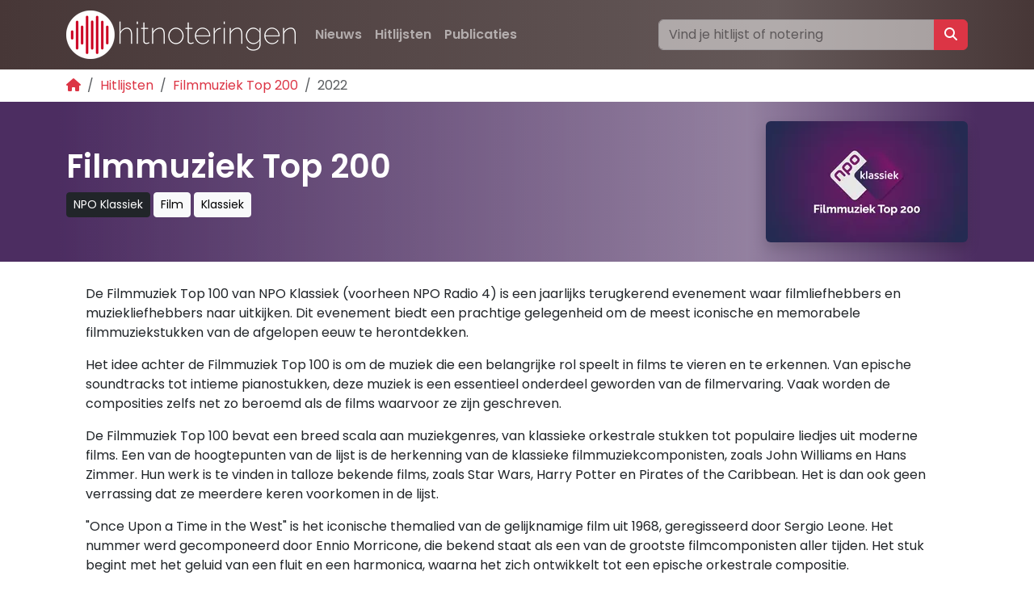

--- FILE ---
content_type: text/html; charset=utf-8
request_url: https://www.hitnoteringen.be/hitlijsten/filmmuziek-top-200/2022
body_size: 10748
content:




<!doctype html>
<html lang="nl">
    <head>
            
        
        
        


        <!-- Global site tag (gtag.js) - Google Analytics -->
        
        <script async src="https://www.googletagmanager.com/gtag/js?id=G-MT4NEPDBSQ"></script>
        <script>
          window.dataLayer = window.dataLayer || [];
          function gtag(){dataLayer.push(arguments);}
          gtag('js', new Date());

          gtag('config', 'G-MT4NEPDBSQ');
        </script>
        
        <meta charset="utf-8">
        <meta name="viewport" content="width=device-width, initial-scale=1, shrink-to-fit=no">

        
        <link rel="canonical" href="https://www.hitnoteringen.nl/hitlijsten/filmmuziek-top-200/2022" />
        

        <link rel="alternate" href="https://www.hitnoteringen.be/hitlijsten/filmmuziek-top-200/2022" hreflang="nl-be" />
        <link rel="alternate" href="https://www.hitnoteringen.nl/hitlijsten/filmmuziek-top-200/2022" hreflang="nl" />
        <link rel="alternate" href="https://www.chartsfans.de/hitlijsten/filmmuziek-top-200/2022" hreflang="de" />
        <link rel="alternate" href="https://www.hitnoteringen.nl/hitlijsten/filmmuziek-top-200/2022" hreflang="x-default" />

        <link rel="preconnect" href="https://fonts.googleapis.com">
        <link rel="preconnect" href="https://fonts.gstatic.com" crossorigin>
        <link href="https://fonts.googleapis.com/css2?family=Poppins:wght@400;600&display=swap" rel="stylesheet">

        <link href="https://cdn.jsdelivr.net/npm/bootstrap@5.3.1/dist/css/bootstrap.min.css" rel="stylesheet" integrity="sha384-4bw+/aepP/YC94hEpVNVgiZdgIC5+VKNBQNGCHeKRQN+PtmoHDEXuppvnDJzQIu9" crossorigin="anonymous">
        <link rel="stylesheet" href="https://cdnjs.cloudflare.com/ajax/libs/font-awesome/6.7.1/css/all.min.css" integrity="sha512-5Hs3dF2AEPkpNAR7UiOHba+lRSJNeM2ECkwxUIxC1Q/FLycGTbNapWXB4tP889k5T5Ju8fs4b1P5z/iB4nMfSQ==" crossorigin="anonymous" referrerpolicy="no-referrer" />

        <meta name="keywords" content="Hitlijsten, Hitnoteringen, Allertijden, hitlijst, radio, toplijst, hitparade, hits" />
        <meta name="description" content="Hitnoteringen zet alle hits en hitlijsten op een rij. Van Top 2000 tot Evergreen Top 1000. De grootste verzameling hits uit Nederland en Vlaanderen vind je hier." />

        
            <title>
                
                Filmmuziek Top 200: De lijst van 2022
                - Hitnoteringen Vlaanderen
            </title>
            
        
        <meta name="keywords" content="Hitlijsten, Hitnoteringen, Allertijden, hitlijst, radio, toplijst, hitparade" />

        <style>

            body {
                font-display: optional;
                font-family: Poppins, sans-serif;
            }

            a, a:hover {
                color: var(--bs-red);
            }

            a:not([class*="btn"]) {
                text-decoration: none;
            }
            a:not([class*="btn"]):hover {
                text-decoration: underline;
            }

            .navbar-nav .btn:hover {
                --bs-bg-opacity: .1;
                background-color: rgba(var(--bs-light-rgb), var(--bs-bg-opacity));
            }
            
            .ratio-3x1 {
                --bs-aspect-ratio: 30%;
            }

            .chart {
                list-style-type: none;
                margin: 0;
                padding: 0;
                display: block;
            }

            .chart li:nth-child(even) {background: #eee;}
            .chart li:nth-child(odd) {background: #FFF;}

            .chart li {
                padding: 0px;
                margin: 0 0 1rem 0;
            }

            .chart__fullwidth > div {
                backdrop-filter: blur(1rem) brightness(60%);
                -webkit-backdrop-filter: blur(1rem) brightness(60%);
            }

            .entry .card {
                background: #f9f9f9;
            }

            .chartentry {
                display: grid;
                justify-content: start;
                grid-template-areas:
                    "pos vw tmb a lnk"
                    "pos aw tmb t lnk";
                grid-template-columns: auto auto auto 1fr;
                grid-gap: 0 5px;
                padding: 10px;
            }

            span.position {
                width: 70px;
                height: 70px;
                background-color: #cd0828;
                display: flex;
                justify-content: center;
                align-items: center;
                font-size: 1.5em;
                font-weight: bold;
                color: #fff;
                grid-area: pos;
            }
            span.position-sm {
                background: #cd0828;
                width: 35px;
                height: 35px;
                font-size: 1em;
                font-weight: bold;
            }

            span.thumbnail { display: none; }
            @media (min-width: 576px) {
                span.thumbnail {
                    display: flex;
                    width: 70px;
                    grid-area: tmb;
                }
            }

            span.vw, span.aw {
                background: #333;
                color: #fff;
                width: 70px;
                height: 35px;
                display: flex;
                justify-content: center;
                align-items: center;
            }

            span.vw {
                grid-area: vw;
            }

            span.aw {
                grid-area: aw;
            }

            span.artiest, span.titel, span.tracklinks {
                display: flex;
                justify-content: left;
                align-items: center;
            }
            span.artiest {
                grid-area: a;
                font-weight: bold;
            }
            span.titel {
                grid-area: t;
            }
            span.tracklinks {
                grid-area: lnk;
            }
            @media (max-width: 576px) {
                span.artiest, span.titel {
                    font-size: 80%;
                }
                span.tracklinks { display: none; }
            }

            .bg-custom {
                
                background-image: linear-gradient(to right, rgb(71, 55, 55), rgb(100,88,88) 75%,rgb(71, 55, 55));
            }

            .c-fa-spotify {
                color: #1DB954;
            }
            .c-fa-youtube {
                color: red;
            }
            .circle-container {
                width: 0.8lh;
                height: 0.8lh;
                border-radius: 50%;
                overflow: hidden;
                
            }
            .flag-svg {      
                width: 100%;
                height: 100%;
                display: block;
            }
            
            #header {
                
                
                background-color: rgb(200, 200, 200); /* Placeholder achtergrondkleur */
                
                
                
            }
            #header .container {
                background: linear-gradient(to right, rgba(200,200,200, 1), rgba(255,255,255, 0.4) 75%, rgba(200,200,200, 1));
                
            }

            h1 { font-weight: bold; }
            h2 { font-weight: bold; font-size: 1.7rem; }
            h3 { font-size: 1.1rem; font-weight: bold; }
            footer h4 { font-weight: bold; }

            ol.breadcrumb { margin-bottom: 0; }

            #search_topbar:focus {
                transition-duration: .3s;
                transition-property: opacity;
                opacity: 1 !important;
            }

            .responsive-object {
                position: relative;
                display: flex;
                justify-content: center;
            }
            
            .responsive-object iframe,
            .responsive-object object,
            .responsive-object embed {
                position: absolute;
                width: 100%;
                height: 100%;
                padding-left: 2em;
                padding-right: 2em;
            }

            @media print {
                ins { display: none !importat; }
                .container {
                    padding-left: unset !important;
                    padding-right: unset !important;
                    max-width: unset !important;
                }
              }
        </style>
        
        
        
        <script async src="https://pagead2.googlesyndication.com/pagead/js/adsbygoogle.js?client=ca-pub-9723271686619427" crossorigin="anonymous"></script>
        
        

        <link rel="apple-touch-icon" sizes="180x180" href="/static/apple-touch-icon.png">
        <link rel="icon" type="image/png" sizes="32x32" href="/static/favicon-32x32.png">
        <link rel="icon" type="image/png" sizes="16x16" href="/static/favicon-16x16.png">
        <link rel="manifest" href="/static/site.webmanifest">
        <link rel="mask-icon" href="/static/safari-pinned-tab.svg" color="#5bbad5">
        <meta name="msapplication-TileColor" content="#00a300">
        <meta name="theme-color" content="#ffffff">

        
        <!-- Hotjar Tracking Code for https://www.hitnoteringen.nl -->
        <script>
            (function(h,o,t,j,a,r){
                h.hj=h.hj||function(){(h.hj.q=h.hj.q||[]).push(arguments)};
                h._hjSettings={hjid:3350570,hjsv:6};
                a=o.getElementsByTagName('head')[0];
                r=o.createElement('script');r.async=1;
                r.src=t+h._hjSettings.hjid+j+h._hjSettings.hjsv;
                a.appendChild(r);
            })(window,document,'https://static.hotjar.com/c/hotjar-','.js?sv=');
        </script>
        
    </head>
    <body class="d-flex flex-column min-vh-100 ">
        <div class="wrapper flex-grow-1">
            
            <div class="container p-0 bg-light">
                <div id="ezoic-pub-ad-placeholder-101"></div>
                <script>
                    ezstandalone.cmd.push(function () {
                        ezstandalone.showAds(101);
                    });
                </script>

                
            </div>
            
            <nav class="navbar navbar-expand-md bg-custom navbar-dark">
                <div class="container">
                    
                    <a class="navbar-brand" href="/"><img alt="Hitnoteringen" height="60" src="/media/images/logo_hitnoteringen_2025_KSTmIs1.height-60.png" width="284"></a>
                    
                    <button class="navbar-toggler" type="button" data-bs-toggle="collapse" data-bs-target="#navbarSupportedContent" aria-controls="navbarSupportedContent" aria-expanded="false" aria-label="Toggle navigation">
                        <span class="navbar-toggler-icon"></span>
                    </button>

                    <div class="collapse navbar-collapse" id="navbarSupportedContent">
                        
                        

<ul class="navbar-nav me-auto mb-2 mb-lg-0">

    <li class="nav-item">
        <a class="btn nav-link fw-bold " href="/nieuws/">Nieuws</a>
        
    </li>

    <li class="nav-item">
        <a class="btn nav-link fw-bold ancestor" href="/hitlijsten/">Hitlijsten</a>
        
    </li>

    <li class="nav-item">
        <a class="btn nav-link fw-bold " href="/publicatie/">Publicaties</a>
        
    </li>

</ul>
                        
                        <div class="row">
                            <form class="input-group" action="/hitlijsten/search" method="get" role="search">
                                <input class="form-control opacity-50" id="search_topbar" name="q" type="search" placeholder="Vind je hitlijst of notering" aria-label="Zoeken">
                                <button class="btn btn-danger" type="submit" value="Zoeken"><i class="fa-solid fa-magnifying-glass"></i></button>
                            </form>
                        </div>
                    </div>
                </div>
            </nav>

            <div class="container py-2 d-print-none">
                <nav aria-label="breadcrumb">
                    <ol class="breadcrumb small">
                        
<li class="breadcrumb-item"><a href="/"><i class="fas fa-home"></i></a></li>
<li class="breadcrumb-item"><a href="/hitlijsten/">Hitlijsten</a></li>
<li class="breadcrumb-item"><a href="/hitlijsten/filmmuziek-top-200">Filmmuziek Top 200</a></li>
<li class="breadcrumb-item active" aria-current="page">2022</li>

                    </ol>
                </nav>
            </div>

            

            



<section id="header">
    <div class="container">
        <div class="d-flex flex-column-reverse flex-md-row align-items-center mb-4 py-4">
            <div class="flex-fill">
                <h1 class="">Filmmuziek Top 200</h1>
                
                <a class="btn btn-sm btn-dark" href="/publicatie/npo-klassiek/">NPO Klassiek</a>
                
                
                <a class="btn btn-sm btn-light" href="/hitlijsten/tag/film">Film</a>
                
                <a class="btn btn-sm btn-light" href="/hitlijsten/tag/klassiek">Klassiek</a>
                
            </div>
            <div>
                
                <picture><source srcset="/media/images/NPO_Klassiek_Filmmuzi_D7E8age.2e16d0ba.format-avif.fill-250x150.avif" type="image/avif"><source srcset="/media/images/NPO_Klassiek_Filmmuzi_oo0Ijom.2e16d0ba.format-webp.fill-250x150.webp" type="image/webp"><img alt="NPO Klassiek Filmmuziek 200" class="mb-2 mb-md-0 rounded shadow" height="150" id="header-image" src="/media/images/NPO_Klassiek_Filmmuzie_BY6i9hc.2e16d0ba.format-jpeg.fill-250x150.jpg" width="250"></picture>
                
            </div>
        </div>
    </div>
</section>


<script>
const img = document.getElementById('header-image');
const canvas = document.createElement('canvas');
const ctx = canvas.getContext('2d');

function getContrastTextColor(rgbColor) {
    const [r, g, b] = rgbColor.match(/\d+/g).map(Number);
    
    // Normaliseer R, G, B naar een schaal van 0 tot 1
    const rNorm = r / 255;
    const gNorm = g / 255;
    const bNorm = b / 255;
  
    // Bereken de luminantie
    const luminance = 0.2126 * rNorm + 0.7152 * gNorm + 0.0722 * bNorm;
  
    // Contrastbeslissing: als luminantie laag is, gebruik wit; anders zwart
    return luminance > 0.5 ? 'black' : 'white';
}

img.onload = () => {
    canvas.width = img.width;
    canvas.height = img.height;
    ctx.drawImage(img, 0, 0, img.width, img.height);

    const imageData = ctx.getImageData(0, 0, img.width, img.height).data;
    let r = 0, g = 0, b = 0;

    // Gemiddelde kleur berekenen
    for (let i = 0; i < imageData.length; i += 4) {
        r += imageData[i];
        g += imageData[i + 1];
        b += imageData[i + 2];
    }

    const pixelCount = imageData.length / 4;
    r = Math.floor(r / pixelCount);
    g = Math.floor(g / pixelCount);
    b = Math.floor(b / pixelCount);

    // CSS injecteren
    const header = document.getElementById('header');
    header.style.background = `rgba(${r}, ${g}, ${b}`;

    const computedStyle = window.getComputedStyle(header);
    const backgroundColor = computedStyle.backgroundColor;
    const textColor = getContrastTextColor(backgroundColor);

    header.style.color = textColor; // Toepassen op tekst
    header.children[0].style.background = `linear-gradient(to right, rgba(${r}, ${g}, ${b}, 1), rgba(255,255,255, 0.4) 75%, rgba(${r}, ${g}, ${b}, 1))`;
};
</script>


<div class="container">

    <section class="d-flex py-1 px-0 px-md-4 flex-md-row flex-column">

        <div class="flex-shrink-1">
            
            <div><p data-block-key="3ulfb">De Filmmuziek Top 100 van NPO Klassiek (voorheen NPO Radio 4) is een jaarlijks terugkerend evenement waar filmliefhebbers en muziekliefhebbers naar uitkijken. Dit evenement biedt een prachtige gelegenheid om de meest iconische en memorabele filmmuziekstukken van de afgelopen eeuw te herontdekken.</p><p data-block-key="avv0q">Het idee achter de Filmmuziek Top 100 is om de muziek die een belangrijke rol speelt in films te vieren en te erkennen. Van epische soundtracks tot intieme pianostukken, deze muziek is een essentieel onderdeel geworden van de filmervaring. Vaak worden de composities zelfs net zo beroemd als de films waarvoor ze zijn geschreven.</p><p data-block-key="9s99a">De Filmmuziek Top 100 bevat een breed scala aan muziekgenres, van klassieke orkestrale stukken tot populaire liedjes uit moderne films. Een van de hoogtepunten van de lijst is de herkenning van de klassieke filmmuziekcomponisten, zoals John Williams en Hans Zimmer. Hun werk is te vinden in talloze bekende films, zoals Star Wars, Harry Potter en Pirates of the Caribbean. Het is dan ook geen verrassing dat ze meerdere keren voorkomen in de lijst.</p><p data-block-key="6uuan">&quot;Once Upon a Time in the West&quot; is het iconische themalied van de gelijknamige film uit 1968, geregisseerd door Sergio Leone. Het nummer werd gecomponeerd door Ennio Morricone, die bekend staat als een van de grootste filmcomponisten aller tijden. Het stuk begint met het geluid van een fluit en een harmonica, waarna het zich ontwikkelt tot een epische orkestrale compositie.</p><p data-block-key="61tpo">Wat het nummer zo bijzonder maakt, is de manier waarop Morricone erin slaagt om de emoties van de personages en de sfeer van de film perfect te vangen in de muziek. De muziek geeft de kijker het gevoel alsof hij of zij zich daadwerkelijk in het wilde westen bevindt en onderdeel uitmaakt van het verhaal. Geen wonder dat het nummer meermaals tot populairste track in de Filmmuziek Top 100 is verkozen.</p></div>
                
        </div>

        
    </section>
</div>

<div class="bg-light d-print-none">
    <div class="container">
        <section class="my-4 p-2">
            <h2>Top 3</h2>

            <div class="row">

            
            <div class="col-md-4">
                <div class="card border-0">
                    
                        <img alt="cassette" class="w-100 card-img" height="250" src="/media/images/cassette_SPnsRRi.2e16d0ba.fill-250x250.jpg" width="250">
                    
                    <div class="card-img-overlay">
                        <span class="position rounded">1</span>
                    </div>
                </div>
                
                <div class="card-body chartentry">
                    <span class="artiest text-truncate">Ennio Morricone</span>
                    <span class="titel text-truncate">Once Upon a Time in the West</span>

                </div>
            </div>


            
            <div class="col-md-4">
                <div class="card border-0">
                    
                        <img alt="cassette" class="w-100 card-img" height="250" src="/media/images/cassette_SPnsRRi.2e16d0ba.fill-250x250.jpg" width="250">
                    
                    <div class="card-img-overlay">
                        <span class="position rounded">2</span>
                    </div>
                </div>
                
                <div class="card-body chartentry">
                    <span class="artiest text-truncate">John Williams</span>
                    <span class="titel text-truncate">Schindler’s List: Schindler’s List</span>

                </div>
            </div>


            
            <div class="col-md-4">
                <div class="card border-0">
                    
                        <img alt="cassette" class="w-100 card-img" height="250" src="/media/images/cassette_SPnsRRi.2e16d0ba.fill-250x250.jpg" width="250">
                    
                    <div class="card-img-overlay">
                        <span class="position rounded">3</span>
                    </div>
                </div>
                
                <div class="card-body chartentry">
                    <span class="artiest text-truncate">John Williams</span>
                    <span class="titel text-truncate">Star Wars</span>

                </div>
            </div>


            
        </div>
        </section>
    </div>
</div>

<div class="container">
    
    <div class="d-flex justify-content-between bg-light rounded p-2 mt-4 d-print-none">
        <span class="text-muted">24 juni 2022</span>

        <nav class="pagination" aria-label="pagination">
            <ul class="pagination">
                
                <li class="page-item"><a href="/hitlijsten/filmmuziek-top-200/2021" rel="prev" class="page-link">&laquo; 2021</a></li>
                
                <li class="page-item active"><a href="#" class="page-link">2022</a></li>
                
                <li class="page-item"><a href="/hitlijsten/filmmuziek-top-200/2023" rel="next" class="page-link">2023 &raquo;</a></li>
                
            </ul>
        </nav>

        

    </div>
    

    <section class="mt-4">
        <h2>Volledige lijst</h2>
        <ol class="chart" itemscope itemtype="https://schema.org/MusicPlaylist">
            <meta itemprop="name" content="Filmmuziek Top 200 editie 2022"/>
            <meta itemprop="numTracks" content="50"/>
            
            <li class="entry" itemprop="track" itemscope itemtype="https://schema.org/MusicRecording">
                <div class="card border-0">
                    <div class="card-body chartentry">
                        <span class="position rounded">1</span>
                        
                        
                        
                        <span class="thumbnail"><img src="/static/waveform150.png" width="70" height="70"
                                                    alt="Geen albumhoes"></span>
                        
                        <span class="artiest text-truncate" itemprop="byArtist">Ennio Morricone</span>
                        <span class="titel text-truncate" itemprop="name">Once Upon a Time in the West</span>
                        <span class="tracklinks d-print-none">
                            
                            <span class="spotify"><a
                                    href="https://open.spotify.com/track/0c89GbbUO3degznx9eYrq0" target="_blank" class="p-1"><i
                                    class="fa-2x fab fa-spotify c-fa-spotify"></i></a></span>
                            <span class="youtube"><a
                                    href="https://www.youtube.com/watch?v=i3Q8h-fDfEI" target="_blank" class="p-1"><i
                                    class="fa-2x fab fa-youtube c-fa-youtube"></i></a></span>
                        </span>

                    </div>
                </div>
            </li>
            
            <li class="entry" itemprop="track" itemscope itemtype="https://schema.org/MusicRecording">
                <div class="card border-0">
                    <div class="card-body chartentry">
                        <span class="position rounded">2</span>
                        
                        
                        
                        <span class="thumbnail"><img src="/static/waveform150.png" width="70" height="70"
                                                    alt="Geen albumhoes"></span>
                        
                        <span class="artiest text-truncate" itemprop="byArtist">John Williams</span>
                        <span class="titel text-truncate" itemprop="name">Schindler’s List: Schindler’s List</span>
                        <span class="tracklinks d-print-none">
                            
                            
                            <span class="youtube"><a
                                    href="https://www.youtube.com/watch?v=XNSsv86lsok" target="_blank" class="p-1"><i
                                    class="fa-2x fab fa-youtube c-fa-youtube"></i></a></span>
                        </span>

                    </div>
                </div>
            </li>
            
            <li class="entry" itemprop="track" itemscope itemtype="https://schema.org/MusicRecording">
                <div class="card border-0">
                    <div class="card-body chartentry">
                        <span class="position rounded">3</span>
                        
                        
                        
                        <span class="thumbnail"><img src="/static/waveform150.png" width="70" height="70"
                                                    alt="Geen albumhoes"></span>
                        
                        <span class="artiest text-truncate" itemprop="byArtist">John Williams</span>
                        <span class="titel text-truncate" itemprop="name">Star Wars</span>
                        <span class="tracklinks d-print-none">
                            
                            
                            
                        </span>

                    </div>
                </div>
            </li>
            
            <li class="entry" itemprop="track" itemscope itemtype="https://schema.org/MusicRecording">
                <div class="card border-0">
                    <div class="card-body chartentry">
                        <span class="position rounded">4</span>
                        
                        
                        
                        <span class="thumbnail"><img src="/static/waveform150.png" width="70" height="70"
                                                    alt="Geen albumhoes"></span>
                        
                        <span class="artiest text-truncate" itemprop="byArtist">Ennio Morricone</span>
                        <span class="titel text-truncate" itemprop="name">The Good, the Bad and the Ugly</span>
                        <span class="tracklinks d-print-none">
                            
                            
                            
                        </span>

                    </div>
                </div>
            </li>
            
            <li class="entry" itemprop="track" itemscope itemtype="https://schema.org/MusicRecording">
                <div class="card border-0">
                    <div class="card-body chartentry">
                        <span class="position rounded">5</span>
                        
                        
                        
                        <span class="thumbnail"><img src="/static/waveform150.png" width="70" height="70"
                                                    alt="Geen albumhoes"></span>
                        
                        <span class="artiest text-truncate" itemprop="byArtist">Howard Shore</span>
                        <span class="titel text-truncate" itemprop="name">The Lord of the Rings</span>
                        <span class="tracklinks d-print-none">
                            
                            
                            
                        </span>

                    </div>
                </div>
            </li>
            
            <li class="entry" itemprop="track" itemscope itemtype="https://schema.org/MusicRecording">
                <div class="card border-0">
                    <div class="card-body chartentry">
                        <span class="position rounded">6</span>
                        
                        
                        
                        <span class="thumbnail"><img src="/static/waveform150.png" width="70" height="70"
                                                    alt="Geen albumhoes"></span>
                        
                        <span class="artiest text-truncate" itemprop="byArtist">Hans Zimmer</span>
                        <span class="titel text-truncate" itemprop="name">Pirates of the Caribbean Theme Song</span>
                        <span class="tracklinks d-print-none">
                            
                            
                            
                        </span>

                    </div>
                </div>
            </li>
            
            <li class="entry" itemprop="track" itemscope itemtype="https://schema.org/MusicRecording">
                <div class="card border-0">
                    <div class="card-body chartentry">
                        <span class="position rounded">7</span>
                        
                        
                        
                        <span class="thumbnail"><img src="/static/waveform150.png" width="70" height="70"
                                                    alt="Geen albumhoes"></span>
                        
                        <span class="artiest text-truncate" itemprop="byArtist">Rogier van Otterloo</span>
                        <span class="titel text-truncate" itemprop="name">Soldaat van Oranje</span>
                        <span class="tracklinks d-print-none">
                            
                            
                            
                        </span>

                    </div>
                </div>
            </li>
            
            <li class="entry" itemprop="track" itemscope itemtype="https://schema.org/MusicRecording">
                <div class="card border-0">
                    <div class="card-body chartentry">
                        <span class="position rounded">8</span>
                        
                        
                        
                        <span class="thumbnail"><img src="/static/waveform150.png" width="70" height="70"
                                                    alt="Geen albumhoes"></span>
                        
                        <span class="artiest text-truncate" itemprop="byArtist">Vangelis</span>
                        <span class="titel text-truncate" itemprop="name">1492: Conquest of Paradise</span>
                        <span class="tracklinks d-print-none">
                            
                            
                            
                        </span>

                    </div>
                </div>
            </li>
            
            <li class="entry" itemprop="track" itemscope itemtype="https://schema.org/MusicRecording">
                <div class="card border-0">
                    <div class="card-body chartentry">
                        <span class="position rounded">9</span>
                        
                        
                        
                        <span class="thumbnail"><img src="/static/waveform150.png" width="70" height="70"
                                                    alt="Geen albumhoes"></span>
                        
                        <span class="artiest text-truncate" itemprop="byArtist">Nino Rota</span>
                        <span class="titel text-truncate" itemprop="name">The Godfather</span>
                        <span class="tracklinks d-print-none">
                            
                            
                            
                        </span>

                    </div>
                </div>
            </li>
            
            <li class="entry" itemprop="track" itemscope itemtype="https://schema.org/MusicRecording">
                <div class="card border-0">
                    <div class="card-body chartentry">
                        <span class="position rounded">10</span>
                        
                        
                        
                        <span class="thumbnail"><img src="/static/waveform150.png" width="70" height="70"
                                                    alt="Geen albumhoes"></span>
                        
                        <span class="artiest text-truncate" itemprop="byArtist">John Williams</span>
                        <span class="titel text-truncate" itemprop="name">Harry Potter</span>
                        <span class="tracklinks d-print-none">
                            
                            
                            
                        </span>

                    </div>
                </div>
            </li>
            
            <li class="entry" itemprop="track" itemscope itemtype="https://schema.org/MusicRecording">
                <div class="card border-0">
                    <div class="card-body chartentry">
                        <span class="position rounded">11</span>
                        
                        
                        
                        <span class="thumbnail"><img src="/static/waveform150.png" width="70" height="70"
                                                    alt="Geen albumhoes"></span>
                        
                        <span class="artiest text-truncate" itemprop="byArtist">Yann Tiersen</span>
                        <span class="titel text-truncate" itemprop="name">À quai (B.O.F. Le Fabuleux Destin d&#x27;Amélie Poulain)</span>
                        <span class="tracklinks d-print-none">
                            
                            
                            
                        </span>

                    </div>
                </div>
            </li>
            
            <li class="entry" itemprop="track" itemscope itemtype="https://schema.org/MusicRecording">
                <div class="card border-0">
                    <div class="card-body chartentry">
                        <span class="position rounded">12</span>
                        
                        
                        
                        <span class="thumbnail"><img src="/static/waveform150.png" width="70" height="70"
                                                    alt="Geen albumhoes"></span>
                        
                        <span class="artiest text-truncate" itemprop="byArtist">Leonard Bernstein</span>
                        <span class="titel text-truncate" itemprop="name">West Side Story</span>
                        <span class="tracklinks d-print-none">
                            
                            
                            <span class="youtube"><a
                                    href="https://www.youtube.com/watch?v=V3h7rRyMZO8" target="_blank" class="p-1"><i
                                    class="fa-2x fab fa-youtube c-fa-youtube"></i></a></span>
                        </span>

                    </div>
                </div>
            </li>
            
            <li class="entry" itemprop="track" itemscope itemtype="https://schema.org/MusicRecording">
                <div class="card border-0">
                    <div class="card-body chartentry">
                        <span class="position rounded">13</span>
                        
                        
                        
                        <span class="thumbnail"><img src="/static/waveform150.png" width="70" height="70"
                                                    alt="Geen albumhoes"></span>
                        
                        <span class="artiest text-truncate" itemprop="byArtist">Hans Zimmer</span>
                        <span class="titel text-truncate" itemprop="name">Interstellar Suite</span>
                        <span class="tracklinks d-print-none">
                            
                            
                            
                        </span>

                    </div>
                </div>
            </li>
            
            <li class="entry" itemprop="track" itemscope itemtype="https://schema.org/MusicRecording">
                <div class="card border-0">
                    <div class="card-body chartentry">
                        <span class="position rounded">14</span>
                        
                        
                        
                        <span class="thumbnail"><img src="/static/waveform150.png" width="70" height="70"
                                                    alt="Geen albumhoes"></span>
                        
                        <span class="artiest text-truncate" itemprop="byArtist">Hans Zimmer</span>
                        <span class="titel text-truncate" itemprop="name">Gladiator</span>
                        <span class="tracklinks d-print-none">
                            
                            
                            
                        </span>

                    </div>
                </div>
            </li>
            
            <li class="entry" itemprop="track" itemscope itemtype="https://schema.org/MusicRecording">
                <div class="card border-0">
                    <div class="card-body chartentry">
                        <span class="position rounded">15</span>
                        
                        
                        
                        <span class="thumbnail"><img src="/static/waveform150.png" width="70" height="70"
                                                    alt="Geen albumhoes"></span>
                        
                        <span class="artiest text-truncate" itemprop="byArtist">John Williams</span>
                        <span class="titel text-truncate" itemprop="name">Indiana Jones (March)</span>
                        <span class="tracklinks d-print-none">
                            
                            
                            
                        </span>

                    </div>
                </div>
            </li>
            
            <li class="entry" itemprop="track" itemscope itemtype="https://schema.org/MusicRecording">
                <div class="card border-0">
                    <div class="card-body chartentry">
                        <span class="position rounded">16</span>
                        
                        
                        
                        <span class="thumbnail"><img src="/static/waveform150.png" width="70" height="70"
                                                    alt="Geen albumhoes"></span>
                        
                        <span class="artiest text-truncate" itemprop="byArtist">John Williams</span>
                        <span class="titel text-truncate" itemprop="name">Jurassic Park</span>
                        <span class="tracklinks d-print-none">
                            
                            
                            
                        </span>

                    </div>
                </div>
            </li>
            
            <li class="entry" itemprop="track" itemscope itemtype="https://schema.org/MusicRecording">
                <div class="card border-0">
                    <div class="card-body chartentry">
                        <span class="position rounded">17</span>
                        
                        
                        
                        <span class="thumbnail"><img src="/static/waveform150.png" width="70" height="70"
                                                    alt="Geen albumhoes"></span>
                        
                        <span class="artiest text-truncate" itemprop="byArtist">Ludovico Einaudi</span>
                        <span class="titel text-truncate" itemprop="name">Intouchables</span>
                        <span class="tracklinks d-print-none">
                            
                            
                            
                        </span>

                    </div>
                </div>
            </li>
            
            <li class="entry" itemprop="track" itemscope itemtype="https://schema.org/MusicRecording">
                <div class="card border-0">
                    <div class="card-body chartentry">
                        <span class="position rounded">18</span>
                        
                        
                        
                        <span class="thumbnail"><img src="/static/waveform150.png" width="70" height="70"
                                                    alt="Geen albumhoes"></span>
                        
                        <span class="artiest text-truncate" itemprop="byArtist">Rogier van Otterloo</span>
                        <span class="titel text-truncate" itemprop="name">Turks fruit</span>
                        <span class="tracklinks d-print-none">
                            
                            
                            
                        </span>

                    </div>
                </div>
            </li>
            
            <li class="entry" itemprop="track" itemscope itemtype="https://schema.org/MusicRecording">
                <div class="card border-0">
                    <div class="card-body chartentry">
                        <span class="position rounded">19</span>
                        
                        
                        
                        <span class="thumbnail"><img src="/static/waveform150.png" width="70" height="70"
                                                    alt="Geen albumhoes"></span>
                        
                        <span class="artiest text-truncate" itemprop="byArtist">Hans Zimmer</span>
                        <span class="titel text-truncate" itemprop="name">The Lion King</span>
                        <span class="tracklinks d-print-none">
                            
                            
                            
                        </span>

                    </div>
                </div>
            </li>
            
            <li class="entry" itemprop="track" itemscope itemtype="https://schema.org/MusicRecording">
                <div class="card border-0">
                    <div class="card-body chartentry">
                        <span class="position rounded">20</span>
                        
                        
                        
                        <span class="thumbnail"><img src="/static/waveform150.png" width="70" height="70"
                                                    alt="Geen albumhoes"></span>
                        
                        <span class="artiest text-truncate" itemprop="byArtist">Richard Rodgers</span>
                        <span class="titel text-truncate" itemprop="name">The Sound of Music</span>
                        <span class="tracklinks d-print-none">
                            
                            
                            
                        </span>

                    </div>
                </div>
            </li>
            
            <li class="entry" itemprop="track" itemscope itemtype="https://schema.org/MusicRecording">
                <div class="card border-0">
                    <div class="card-body chartentry">
                        <span class="position rounded">21</span>
                        
                        
                        
                        <span class="thumbnail"><img src="/static/waveform150.png" width="70" height="70"
                                                    alt="Geen albumhoes"></span>
                        
                        <span class="artiest text-truncate" itemprop="byArtist">Ennio Morricone</span>
                        <span class="titel text-truncate" itemprop="name">The Mission: The Mission</span>
                        <span class="tracklinks d-print-none">
                            
                            
                            
                        </span>

                    </div>
                </div>
            </li>
            
            <li class="entry" itemprop="track" itemscope itemtype="https://schema.org/MusicRecording">
                <div class="card border-0">
                    <div class="card-body chartentry">
                        <span class="position rounded">22</span>
                        
                        
                        
                        <span class="thumbnail"><img src="/static/waveform150.png" width="70" height="70"
                                                    alt="Geen albumhoes"></span>
                        
                        <span class="artiest text-truncate" itemprop="byArtist">Hans Zimmer</span>
                        <span class="titel text-truncate" itemprop="name">Inception: Time</span>
                        <span class="tracklinks d-print-none">
                            
                            
                            
                        </span>

                    </div>
                </div>
            </li>
            
            <li class="entry" itemprop="track" itemscope itemtype="https://schema.org/MusicRecording">
                <div class="card border-0">
                    <div class="card-body chartentry">
                        <span class="position rounded">23</span>
                        
                        
                        
                        <span class="thumbnail"><img src="/static/waveform150.png" width="70" height="70"
                                                    alt="Geen albumhoes"></span>
                        
                        <span class="artiest text-truncate" itemprop="byArtist">Henry Mancini</span>
                        <span class="titel text-truncate" itemprop="name">Pink Panther</span>
                        <span class="tracklinks d-print-none">
                            
                            
                            
                        </span>

                    </div>
                </div>
            </li>
            
            <li class="entry" itemprop="track" itemscope itemtype="https://schema.org/MusicRecording">
                <div class="card border-0">
                    <div class="card-body chartentry">
                        <span class="position rounded">24</span>
                        
                        
                        
                        <span class="thumbnail"><img src="/static/waveform150.png" width="70" height="70"
                                                    alt="Geen albumhoes"></span>
                        
                        <span class="artiest text-truncate" itemprop="byArtist">John Barry</span>
                        <span class="titel text-truncate" itemprop="name">Out of Africa</span>
                        <span class="tracklinks d-print-none">
                            
                            
                            
                        </span>

                    </div>
                </div>
            </li>
            
            <li class="entry" itemprop="track" itemscope itemtype="https://schema.org/MusicRecording">
                <div class="card border-0">
                    <div class="card-body chartentry">
                        <span class="position rounded">25</span>
                        
                        
                        
                        <span class="thumbnail"><img src="/static/waveform150.png" width="70" height="70"
                                                    alt="Geen albumhoes"></span>
                        
                        <span class="artiest text-truncate" itemprop="byArtist">John Williams</span>
                        <span class="titel text-truncate" itemprop="name">ET</span>
                        <span class="tracklinks d-print-none">
                            
                            
                            
                        </span>

                    </div>
                </div>
            </li>
            
            <li class="entry" itemprop="track" itemscope itemtype="https://schema.org/MusicRecording">
                <div class="card border-0">
                    <div class="card-body chartentry">
                        <span class="position rounded">26</span>
                        
                        
                        
                        <span class="thumbnail"><img src="/static/waveform150.png" width="70" height="70"
                                                    alt="Geen albumhoes"></span>
                        
                        <span class="artiest text-truncate" itemprop="byArtist">John Barry</span>
                        <span class="titel text-truncate" itemprop="name">Dances With Wolves</span>
                        <span class="tracklinks d-print-none">
                            
                            
                            
                        </span>

                    </div>
                </div>
            </li>
            
            <li class="entry" itemprop="track" itemscope itemtype="https://schema.org/MusicRecording">
                <div class="card border-0">
                    <div class="card-body chartentry">
                        <span class="position rounded">27</span>
                        
                        
                        
                        <span class="thumbnail"><img src="/static/waveform150.png" width="70" height="70"
                                                    alt="Geen albumhoes"></span>
                        
                        <span class="artiest text-truncate" itemprop="byArtist">Ennio Morricone</span>
                        <span class="titel text-truncate" itemprop="name">Once Upon a Time in America: Once Upon a Time in America</span>
                        <span class="tracklinks d-print-none">
                            
                            
                            
                        </span>

                    </div>
                </div>
            </li>
            
            <li class="entry" itemprop="track" itemscope itemtype="https://schema.org/MusicRecording">
                <div class="card border-0">
                    <div class="card-body chartentry">
                        <span class="position rounded">28</span>
                        
                        
                        
                        <span class="thumbnail"><img src="/static/waveform150.png" width="70" height="70"
                                                    alt="Geen albumhoes"></span>
                        
                        <span class="artiest text-truncate" itemprop="byArtist">Mike Oldfield</span>
                        <span class="titel text-truncate" itemprop="name">Tubular Bells</span>
                        <span class="tracklinks d-print-none">
                            
                            
                            
                        </span>

                    </div>
                </div>
            </li>
            
            <li class="entry" itemprop="track" itemscope itemtype="https://schema.org/MusicRecording">
                <div class="card border-0">
                    <div class="card-body chartentry">
                        <span class="position rounded">29</span>
                        
                        
                        
                        <span class="thumbnail"><img src="/static/waveform150.png" width="70" height="70"
                                                    alt="Geen albumhoes"></span>
                        
                        <span class="artiest text-truncate" itemprop="byArtist">Ramin Djawadi</span>
                        <span class="titel text-truncate" itemprop="name">Game of Thrones</span>
                        <span class="tracklinks d-print-none">
                            
                            
                            
                        </span>

                    </div>
                </div>
            </li>
            
            <li class="entry" itemprop="track" itemscope itemtype="https://schema.org/MusicRecording">
                <div class="card border-0">
                    <div class="card-body chartentry">
                        <span class="position rounded">30</span>
                        
                        
                        
                        <span class="thumbnail"><img src="/static/waveform150.png" width="70" height="70"
                                                    alt="Geen albumhoes"></span>
                        
                        <span class="artiest text-truncate" itemprop="byArtist">Philip Glass</span>
                        <span class="titel text-truncate" itemprop="name">The Hours</span>
                        <span class="tracklinks d-print-none">
                            
                            
                            
                        </span>

                    </div>
                </div>
            </li>
            
            <li class="entry" itemprop="track" itemscope itemtype="https://schema.org/MusicRecording">
                <div class="card border-0">
                    <div class="card-body chartentry">
                        <span class="position rounded">31</span>
                        
                        
                        
                        <span class="thumbnail"><img src="/static/waveform150.png" width="70" height="70"
                                                    alt="Geen albumhoes"></span>
                        
                        <span class="artiest text-truncate" itemprop="byArtist">Michael Nyman</span>
                        <span class="titel text-truncate" itemprop="name">The Piano</span>
                        <span class="tracklinks d-print-none">
                            
                            
                            
                        </span>

                    </div>
                </div>
            </li>
            
            <li class="entry" itemprop="track" itemscope itemtype="https://schema.org/MusicRecording">
                <div class="card border-0">
                    <div class="card-body chartentry">
                        <span class="position rounded">32</span>
                        
                        
                        
                        <span class="thumbnail"><img src="/static/waveform150.png" width="70" height="70"
                                                    alt="Geen albumhoes"></span>
                        
                        <span class="artiest text-truncate" itemprop="byArtist">James Horner</span>
                        <span class="titel text-truncate" itemprop="name">Titanic</span>
                        <span class="tracklinks d-print-none">
                            
                            
                            
                        </span>

                    </div>
                </div>
            </li>
            
            <li class="entry" itemprop="track" itemscope itemtype="https://schema.org/MusicRecording">
                <div class="card border-0">
                    <div class="card-body chartentry">
                        <span class="position rounded">33</span>
                        
                        
                        
                        <span class="thumbnail"><img src="/static/waveform150.png" width="70" height="70"
                                                    alt="Geen albumhoes"></span>
                        
                        <span class="artiest text-truncate" itemprop="byArtist">Hans Zimmer</span>
                        <span class="titel text-truncate" itemprop="name">The Da Vinci Code</span>
                        <span class="tracklinks d-print-none">
                            
                            
                            
                        </span>

                    </div>
                </div>
            </li>
            
            <li class="entry" itemprop="track" itemscope itemtype="https://schema.org/MusicRecording">
                <div class="card border-0">
                    <div class="card-body chartentry">
                        <span class="position rounded">34</span>
                        
                        
                        
                        <span class="thumbnail"><img src="/static/waveform150.png" width="70" height="70"
                                                    alt="Geen albumhoes"></span>
                        
                        <span class="artiest text-truncate" itemprop="byArtist">John Lunn</span>
                        <span class="titel text-truncate" itemprop="name">Downton Abbey</span>
                        <span class="tracklinks d-print-none">
                            
                            
                            
                        </span>

                    </div>
                </div>
            </li>
            
            <li class="entry" itemprop="track" itemscope itemtype="https://schema.org/MusicRecording">
                <div class="card border-0">
                    <div class="card-body chartentry">
                        <span class="position rounded">35</span>
                        
                        
                        
                        <span class="thumbnail"><img src="/static/waveform150.png" width="70" height="70"
                                                    alt="Geen albumhoes"></span>
                        
                        <span class="artiest text-truncate" itemprop="byArtist">John Williams</span>
                        <span class="titel text-truncate" itemprop="name">Jaws</span>
                        <span class="tracklinks d-print-none">
                            
                            
                            
                        </span>

                    </div>
                </div>
            </li>
            
            <li class="entry" itemprop="track" itemscope itemtype="https://schema.org/MusicRecording">
                <div class="card border-0">
                    <div class="card-body chartentry">
                        <span class="position rounded">36</span>
                        
                        
                        
                        <span class="thumbnail"><img src="/static/waveform150.png" width="70" height="70"
                                                    alt="Geen albumhoes"></span>
                        
                        <span class="artiest text-truncate" itemprop="byArtist">Philip Glass</span>
                        <span class="titel text-truncate" itemprop="name">Koyaanisqatsi</span>
                        <span class="tracklinks d-print-none">
                            
                            
                            
                        </span>

                    </div>
                </div>
            </li>
            
            <li class="entry" itemprop="track" itemscope itemtype="https://schema.org/MusicRecording">
                <div class="card border-0">
                    <div class="card-body chartentry">
                        <span class="position rounded">37</span>
                        
                        
                        
                        <span class="thumbnail"><img src="/static/waveform150.png" width="70" height="70"
                                                    alt="Geen albumhoes"></span>
                        
                        <span class="artiest text-truncate" itemprop="byArtist">Francis Lai &amp; Michel Legrand</span>
                        <span class="titel text-truncate" itemprop="name">Les Uns et les autres</span>
                        <span class="tracklinks d-print-none">
                            
                            
                            
                        </span>

                    </div>
                </div>
            </li>
            
            <li class="entry" itemprop="track" itemscope itemtype="https://schema.org/MusicRecording">
                <div class="card border-0">
                    <div class="card-body chartentry">
                        <span class="position rounded">38</span>
                        
                        
                        
                        <span class="thumbnail"><img src="/static/waveform150.png" width="70" height="70"
                                                    alt="Geen albumhoes"></span>
                        
                        <span class="artiest text-truncate" itemprop="byArtist">Michael Kamen</span>
                        <span class="titel text-truncate" itemprop="name">Band of Brothers</span>
                        <span class="tracklinks d-print-none">
                            
                            
                            
                        </span>

                    </div>
                </div>
            </li>
            
            <li class="entry" itemprop="track" itemscope itemtype="https://schema.org/MusicRecording">
                <div class="card border-0">
                    <div class="card-body chartentry">
                        <span class="position rounded">39</span>
                        
                        
                        
                        <span class="thumbnail"><img src="/static/waveform150.png" width="70" height="70"
                                                    alt="Geen albumhoes"></span>
                        
                        <span class="artiest text-truncate" itemprop="byArtist">Miles Davis</span>
                        <span class="titel text-truncate" itemprop="name">Ascenseur pour l&#x27;échafaud</span>
                        <span class="tracklinks d-print-none">
                            
                            
                            
                        </span>

                    </div>
                </div>
            </li>
            
            <li class="entry" itemprop="track" itemscope itemtype="https://schema.org/MusicRecording">
                <div class="card border-0">
                    <div class="card-body chartentry">
                        <span class="position rounded">40</span>
                        
                        
                        
                        <span class="thumbnail"><img src="/static/waveform150.png" width="70" height="70"
                                                    alt="Geen albumhoes"></span>
                        
                        <span class="artiest text-truncate" itemprop="byArtist">Alan Silvestri</span>
                        <span class="titel text-truncate" itemprop="name">Forrest Gump</span>
                        <span class="tracklinks d-print-none">
                            
                            
                            
                        </span>

                    </div>
                </div>
            </li>
            
            <li class="entry" itemprop="track" itemscope itemtype="https://schema.org/MusicRecording">
                <div class="card border-0">
                    <div class="card-body chartentry">
                        <span class="position rounded">41</span>
                        
                        
                        
                        <span class="thumbnail"><img src="/static/waveform150.png" width="70" height="70"
                                                    alt="Geen albumhoes"></span>
                        
                        <span class="artiest text-truncate" itemprop="byArtist">Angelo Badalamenti</span>
                        <span class="titel text-truncate" itemprop="name">Twin Peaks</span>
                        <span class="tracklinks d-print-none">
                            
                            
                            
                        </span>

                    </div>
                </div>
            </li>
            
            <li class="entry" itemprop="track" itemscope itemtype="https://schema.org/MusicRecording">
                <div class="card border-0">
                    <div class="card-body chartentry">
                        <span class="position rounded">42</span>
                        
                        
                        
                        <span class="thumbnail"><img src="/static/waveform150.png" width="70" height="70"
                                                    alt="Geen albumhoes"></span>
                        
                        <span class="artiest text-truncate" itemprop="byArtist">Howard Shore</span>
                        <span class="titel text-truncate" itemprop="name">The Hobbit</span>
                        <span class="tracklinks d-print-none">
                            
                            
                            
                        </span>

                    </div>
                </div>
            </li>
            
            <li class="entry" itemprop="track" itemscope itemtype="https://schema.org/MusicRecording">
                <div class="card border-0">
                    <div class="card-body chartentry">
                        <span class="position rounded">43</span>
                        
                        
                        
                        <span class="thumbnail"><img src="/static/waveform150.png" width="70" height="70"
                                                    alt="Geen albumhoes"></span>
                        
                        <span class="artiest text-truncate" itemprop="byArtist">John Williams</span>
                        <span class="titel text-truncate" itemprop="name">Saving Private Ryan</span>
                        <span class="tracklinks d-print-none">
                            
                            
                            
                        </span>

                    </div>
                </div>
            </li>
            
            <li class="entry" itemprop="track" itemscope itemtype="https://schema.org/MusicRecording">
                <div class="card border-0">
                    <div class="card-body chartentry">
                        <span class="position rounded">44</span>
                        
                        
                        
                        <span class="thumbnail"><img src="/static/waveform150.png" width="70" height="70"
                                                    alt="Geen albumhoes"></span>
                        
                        <span class="artiest text-truncate" itemprop="byArtist">Mikis Theodorakis</span>
                        <span class="titel text-truncate" itemprop="name">Zorba the Greek</span>
                        <span class="tracklinks d-print-none">
                            
                            
                            
                        </span>

                    </div>
                </div>
            </li>
            
            <li class="entry" itemprop="track" itemscope itemtype="https://schema.org/MusicRecording">
                <div class="card border-0">
                    <div class="card-body chartentry">
                        <span class="position rounded">45</span>
                        
                        
                        
                        <span class="thumbnail"><img src="/static/waveform150.png" width="70" height="70"
                                                    alt="Geen albumhoes"></span>
                        
                        <span class="artiest text-truncate" itemprop="byArtist">Monty Norman</span>
                        <span class="titel text-truncate" itemprop="name">Dr No: James Bond Theme</span>
                        <span class="tracklinks d-print-none">
                            
                            
                            
                        </span>

                    </div>
                </div>
            </li>
            
            <li class="entry" itemprop="track" itemscope itemtype="https://schema.org/MusicRecording">
                <div class="card border-0">
                    <div class="card-body chartentry">
                        <span class="position rounded">46</span>
                        
                        
                        
                        <span class="thumbnail"><img src="/static/waveform150.png" width="70" height="70"
                                                    alt="Geen albumhoes"></span>
                        
                        <span class="artiest text-truncate" itemprop="byArtist">James Horner</span>
                        <span class="titel text-truncate" itemprop="name">Braveheart</span>
                        <span class="tracklinks d-print-none">
                            
                            
                            
                        </span>

                    </div>
                </div>
            </li>
            
            <li class="entry" itemprop="track" itemscope itemtype="https://schema.org/MusicRecording">
                <div class="card border-0">
                    <div class="card-body chartentry">
                        <span class="position rounded">47</span>
                        
                        
                        
                        <span class="thumbnail"><img src="/static/waveform150.png" width="70" height="70"
                                                    alt="Geen albumhoes"></span>
                        
                        <span class="artiest text-truncate" itemprop="byArtist">Ryuichi Sakamoto</span>
                        <span class="titel text-truncate" itemprop="name">Merry Christmas, Mr. Lawrence</span>
                        <span class="tracklinks d-print-none">
                            
                            
                            
                        </span>

                    </div>
                </div>
            </li>
            
            <li class="entry" itemprop="track" itemscope itemtype="https://schema.org/MusicRecording">
                <div class="card border-0">
                    <div class="card-body chartentry">
                        <span class="position rounded">48</span>
                        
                        
                        
                        <span class="thumbnail"><img src="/static/waveform150.png" width="70" height="70"
                                                    alt="Geen albumhoes"></span>
                        
                        <span class="artiest text-truncate" itemprop="byArtist">Hans Zimmer</span>
                        <span class="titel text-truncate" itemprop="name">Dune</span>
                        <span class="tracklinks d-print-none">
                            
                            
                            
                        </span>

                    </div>
                </div>
            </li>
            
            <li class="entry" itemprop="track" itemscope itemtype="https://schema.org/MusicRecording">
                <div class="card border-0">
                    <div class="card-body chartentry">
                        <span class="position rounded">49</span>
                        
                        
                        
                        <span class="thumbnail"><img src="/static/waveform150.png" width="70" height="70"
                                                    alt="Geen albumhoes"></span>
                        
                        <span class="artiest text-truncate" itemprop="byArtist">Hans Zimmer</span>
                        <span class="titel text-truncate" itemprop="name">Rise (From &quot;The Dark Knight Rises&quot;)</span>
                        <span class="tracklinks d-print-none">
                            
                            
                            
                        </span>

                    </div>
                </div>
            </li>
            
            <li class="entry" itemprop="track" itemscope itemtype="https://schema.org/MusicRecording">
                <div class="card border-0">
                    <div class="card-body chartentry">
                        <span class="position rounded">50</span>
                        
                        
                        
                        <span class="thumbnail"><img src="/static/waveform150.png" width="70" height="70"
                                                    alt="Geen albumhoes"></span>
                        
                        <span class="artiest text-truncate" itemprop="byArtist">Maurice Jarre</span>
                        <span class="titel text-truncate" itemprop="name">Doctor Zhivago</span>
                        <span class="tracklinks d-print-none">
                            
                            
                            
                        </span>

                    </div>
                </div>
            </li>
            
        </ol>

    </section>
    

    

    

    <nav class="pagination" aria-label="pagination">
        <ul class="pagination">
            
            <li class="page-item"><a href="/hitlijsten/filmmuziek-top-200/2021" class="page-link">vorige</a></li>
            

            
            <li class="page-item"><a href="/hitlijsten/filmmuziek-top-200/2023" class="page-link">volgende</a></li>
            
        </ul>
    </nav>
</div>


        </div>

        <footer class="bg-light mt-4 pt-4 pb-4 d-print-none">
            <div class="container">
                <div class="row">
                    <div class="col-md-4">
                        <img src="/static/waveform150.png" height="60" width="60" alt="hitnoteringen">
                    </div>
                    <div class="col-md-4">
                        

<h4>Hitlijsten</h4>
<ul class="navbar-nav me-auto mb-2 mb-lg-0">

    <li class="nav-item">
        <a class="text-muted small " href="/decennia/">Decennia</a>
        
    </li>

    <li class="nav-item">
        <a class="text-muted small " href="/genre/">Genre</a>
        
    </li>

    <li class="nav-item">
        <a class="text-muted small " href="/taal/">Taal</a>
        
    </li>

    <li class="nav-item">
        <a class="text-muted small " href="/land/">Land</a>
        
    </li>

    <li class="nav-item">
        <a class="text-muted small " href="/evergreen/">Evergreens</a>
        
    </li>

</ul>
                    </div>
                    <div class="col-md-4">
                        

<h4>Hitnoteringen</h4>
<ul class="navbar-nav me-auto mb-2 mb-lg-0">

    <li class="nav-item">
        <a class="text-muted small " href="/over-ons/">Over ons</a>
        
    </li>

    <li class="nav-item">
        <a class="text-muted small " href="/over-ons/vacatures/">Vacatures</a>
        
    </li>

    <li class="nav-item">
        <a class="text-muted small " href="/over-ons/contact/">Contact</a>
        
    </li>

</ul>

                        

<h4>Onze sites</h4>
<ul class="navbar-nav me-auto mb-2 mb-lg-0">

    <li class="nav-item">
        <a class="text-muted small " href="https://radiotrefpunt.nl">Radiotrefpunt</a>
        
    </li>

    <li class="nav-item">
        <a class="text-muted small " href="https://radiopedia.nl">Radiopedia</a>
        
    </li>

    <li class="nav-item">
        <a class="text-muted small " href="https://opderadio.nl">Opderadio</a>
        
    </li>

</ul>
                    </div>
                </div>
                <div class="row">
                    <div class="col-auto mr-auto">
                        
                        <a class="text-dark p-1" href="https://www.facebook.com/hitnoteringen" rel="noopener nofollow"><i class="fa-brands fa-facebook"></i></a>
                        
                        
                        
                        <a class="text-dark p-1" href="https://hitnoteringen.bsky.social" rel="noopener nofollow"><i class="fa-brands fa-bluesky"></i></a>
                        
                        
                        
                        <a class="text-dark p-1" href="https://www.instagram.com/hitnoteringen" rel="noopener nofollow"><i class="fab fa-instagram"></i></a>
                        
                        
                        <a class="text-dark p-1" href="https://open.spotify.com/user/31cvrkdfdeylrpyayixrbj3ct5oq" rel="noopener nofollow"><i class="fab fa-spotify"></i></a>
                        
                        
                        <a class="text-dark p-1" href="https://www.youtube.com/@Hitnoteringen" rel="noopener nofollow"><i class="fab fa-youtube"></i></a>
                        
                    </div>
                </div>
                <hr>
                <div class="small d-flex">
                    <div class="me-2">
                        &copy; 2026 <a class="text-muted" href="https://radioerfgoed.nl">Radio Erfgoed</a>
                    </div>
                    <div class="">
                        <a class="text-muted" href="/privacy/">Privacy</a>
                    </div>
                    <div class="ms-auto d-flex">
                        
                        <span class="visually-hidden">Landkeuze</span>
                        <div class="circle-container m-1">
                            <a href="https://www.hitnoteringen.be" aria-label="Klik hier om naar de Belgische website te gaan" rel="alternate" title="Hitnoteringen Vlaanderen" class="flag-link">
                                <svg class="flag-svg" xmlns="http://www.w3.org/2000/svg" aria-hidden="true" focusable="false" viewBox="0 0 512 512">
                                    <path fill="#000001" d="M0 0h170.7v512H0z"/><path fill="#ffd90c" d="M170.7 0h170.6v512H170.7z"/><path fill="#f31830" d="M341.3 0H512v512H341.3z"/>
                                </svg>
                            </a>
                        </div>
                        <div class="circle-container m-1">
                            <a href="https://www.chartsfans.de" aria-label="Klik hier om naar de Duitse website te gaan" rel="alternate" title="Chartsfans Deutschland" class="flag-link">
                                <svg class="flag-svg" xmlns="http://www.w3.org/2000/svg" aria-hidden="true" focusable="false" viewBox="0 0 512 512">
                                    <path fill="#fc0" d="M0 341.3h512V512H0z"/><path fill="#000001" d="M0 0h512v170.7H0z"/><path fill="red" d="M0 170.7h512v170.6H0z"/>
                                </svg>
                            </a>
                        </div>
                        <div class="circle-container m-1">
                            <a href="https://www.hitnoteringen.nl" aria-label="Klik hier om naar de Nederlandse website te gaan" rel="alternate" title="Hitnoteringen Nederland" class="flag-link">
                                <svg class="flag-svg" xmlns="http://www.w3.org/2000/svg" aria-hidden="true" focusable="false" viewBox="0 0 512 512">
                                    <path fill="#ae1c28" d="M0 0h512v170.7H0z"/><path fill="#fff" d="M0 170.7h512v170.6H0z"/><path fill="#21468b" d="M0 341.3h512V512H0z"/>
                                </svg>
                            </a>
                        </div>
                    </div>
                </div>
            </div>
        </footer>
        <script src="https://cdn.jsdelivr.net/npm/bootstrap@5.3.1/dist/js/bootstrap.bundle.min.js" integrity="sha384-HwwvtgBNo3bZJJLYd8oVXjrBZt8cqVSpeBNS5n7C8IVInixGAoxmnlMuBnhbgrkm" crossorigin="anonymous"></script>
        
        
    </body>
</html>


--- FILE ---
content_type: text/html; charset=utf-8
request_url: https://www.google.com/recaptcha/api2/aframe
body_size: 267
content:
<!DOCTYPE HTML><html><head><meta http-equiv="content-type" content="text/html; charset=UTF-8"></head><body><script nonce="t2e6DCEISEZy5MiGaj0HIQ">/** Anti-fraud and anti-abuse applications only. See google.com/recaptcha */ try{var clients={'sodar':'https://pagead2.googlesyndication.com/pagead/sodar?'};window.addEventListener("message",function(a){try{if(a.source===window.parent){var b=JSON.parse(a.data);var c=clients[b['id']];if(c){var d=document.createElement('img');d.src=c+b['params']+'&rc='+(localStorage.getItem("rc::a")?sessionStorage.getItem("rc::b"):"");window.document.body.appendChild(d);sessionStorage.setItem("rc::e",parseInt(sessionStorage.getItem("rc::e")||0)+1);localStorage.setItem("rc::h",'1768974030806');}}}catch(b){}});window.parent.postMessage("_grecaptcha_ready", "*");}catch(b){}</script></body></html>